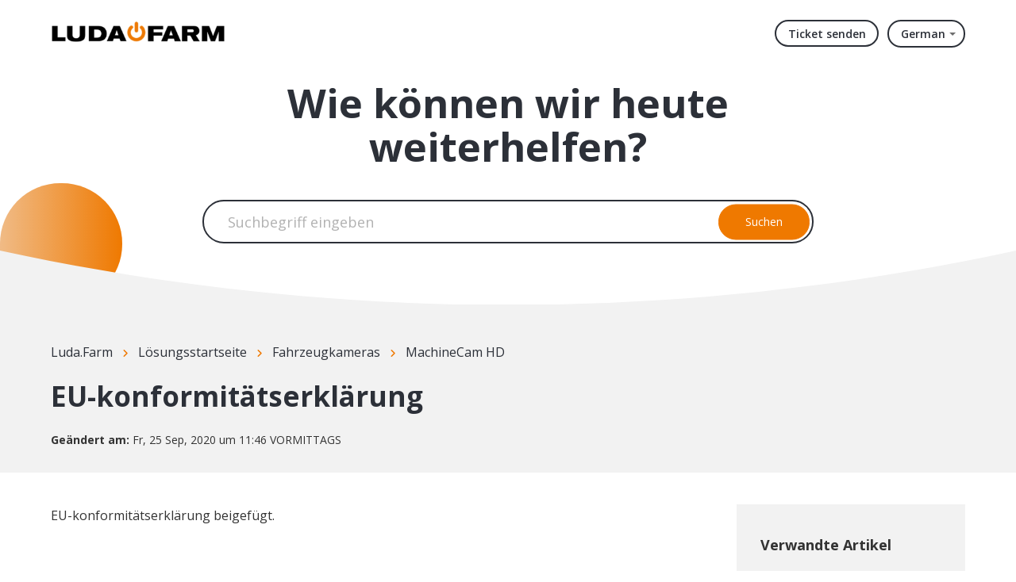

--- FILE ---
content_type: text/html; charset=utf-8
request_url: https://support.luda.farm/de/support/solutions/articles/14000121122-eu-konformit%C3%A4tserkl%C3%A4rung
body_size: 9795
content:
<!DOCTYPE html>
       
        <!--[if lt IE 7]><html class="no-js ie6 dew-dsm-theme " lang="de" dir="ltr" data-date-format="non_us"><![endif]-->       
        <!--[if IE 7]><html class="no-js ie7 dew-dsm-theme " lang="de" dir="ltr" data-date-format="non_us"><![endif]-->       
        <!--[if IE 8]><html class="no-js ie8 dew-dsm-theme " lang="de" dir="ltr" data-date-format="non_us"><![endif]-->       
        <!--[if IE 9]><html class="no-js ie9 dew-dsm-theme " lang="de" dir="ltr" data-date-format="non_us"><![endif]-->       
        <!--[if IE 10]><html class="no-js ie10 dew-dsm-theme " lang="de" dir="ltr" data-date-format="non_us"><![endif]-->       
        <!--[if (gt IE 10)|!(IE)]><!--><html class="no-js  dew-dsm-theme " lang="de" dir="ltr" data-date-format="non_us"><!--<![endif]-->
	<head>
		
		<!--
 * Theme Name: Onil
 * Version: 1.0.2
 * Author: Aries Themes (Grow Shine Services Pvt. Ltd)
 * Purchased From: https://www.ariesthemes.com
 * Corporate Website : https://www.grow-shine.com
 * License: You must have a valid license purchased only from ariesthemes.com in order to legally use the theme for your project.
 * Copyright: © 2017 - 2023 Grow Shine Services Pvt. Ltd. All Rights Reserved
-->


<meta charset="utf-8">
<meta http-equiv="X-UA-Compatible" content="IE=edge,chrome=1">
<meta name="viewport" content="width=device-width, initial-scale=1.0">

<!-- Title for the page -->
<title> EU-konformitätserklärung : Luda.Farm </title>

<!-- Meta information -->

      <meta charset="utf-8" />
      <meta http-equiv="X-UA-Compatible" content="IE=edge,chrome=1" />
      <meta name="description" content= "" />
      <meta name="author" content= "" />
       <meta property="og:title" content="EU-konformitätserklärung" />  <meta property="og:url" content="https://support.luda.farm/de/support/solutions/articles/14000121122-eu-konformit%C3%A4tserkl%C3%A4rung" />  <meta property="og:description" content=" EU-konformitätserklärung beigefügt.          " />  <meta property="og:image" content="https://s3.amazonaws.com/cdn.freshdesk.com/data/helpdesk/attachments/production/14000433397/logo/luda.farm_logotype_black_orange450px.png?X-Amz-Algorithm=AWS4-HMAC-SHA256&amp;amp;X-Amz-Credential=AKIAS6FNSMY2XLZULJPI%2F20260112%2Fus-east-1%2Fs3%2Faws4_request&amp;amp;X-Amz-Date=20260112T123959Z&amp;amp;X-Amz-Expires=604800&amp;amp;X-Amz-SignedHeaders=host&amp;amp;X-Amz-Signature=6bf6c1ec5e6cbf519667d0da00dcd28c12df6a636fb9a7fa63e442e2f6cec92b" />  <meta property="og:site_name" content="Luda.Farm" />  <meta property="og:type" content="article" />  <meta name="twitter:title" content="EU-konformitätserklärung" />  <meta name="twitter:url" content="https://support.luda.farm/de/support/solutions/articles/14000121122-eu-konformit%C3%A4tserkl%C3%A4rung" />  <meta name="twitter:description" content=" EU-konformitätserklärung beigefügt.          " />  <meta name="twitter:image" content="https://s3.amazonaws.com/cdn.freshdesk.com/data/helpdesk/attachments/production/14000433397/logo/luda.farm_logotype_black_orange450px.png?X-Amz-Algorithm=AWS4-HMAC-SHA256&amp;amp;X-Amz-Credential=AKIAS6FNSMY2XLZULJPI%2F20260112%2Fus-east-1%2Fs3%2Faws4_request&amp;amp;X-Amz-Date=20260112T123959Z&amp;amp;X-Amz-Expires=604800&amp;amp;X-Amz-SignedHeaders=host&amp;amp;X-Amz-Signature=6bf6c1ec5e6cbf519667d0da00dcd28c12df6a636fb9a7fa63e442e2f6cec92b" />  <meta name="twitter:card" content="summary" />  <link rel="canonical" href="https://support.luda.farm/de/support/solutions/articles/14000121122-eu-konformit%C3%A4tserkl%C3%A4rung" />  <link rel='alternate' hreflang="de" href="https://support.luda.farm/de/support/solutions/articles/14000121122-eu-konformit%C3%A4tserkl%C3%A4rung"/>  <link rel='alternate' hreflang="en" href="https://support.luda.farm/en/support/solutions/articles/14000121122-eu-declaration-of-conformity"/>  <link rel='alternate' hreflang="fr" href="https://support.luda.farm/fr/support/solutions/articles/14000121122-declaration-ue-de-conformite"/>  <link rel='alternate' hreflang="sv-SE" href="https://support.luda.farm/sv-SE/support/solutions/articles/14000121122-eu-f%C3%B6rs%C3%A4kran-om-%C3%B6verensst%C3%A4mmelse"/> 

<!-- Responsive setting -->
<link rel="apple-touch-icon" href="https://s3.amazonaws.com/cdn.freshdesk.com/data/helpdesk/attachments/production/14000454818/fav_icon/luda.farm_logotype_StartButton_orange_2016-02-05.png" />
        <link rel="apple-touch-icon" sizes="72x72" href="https://s3.amazonaws.com/cdn.freshdesk.com/data/helpdesk/attachments/production/14000454818/fav_icon/luda.farm_logotype_StartButton_orange_2016-02-05.png" />
        <link rel="apple-touch-icon" sizes="114x114" href="https://s3.amazonaws.com/cdn.freshdesk.com/data/helpdesk/attachments/production/14000454818/fav_icon/luda.farm_logotype_StartButton_orange_2016-02-05.png" />
        <link rel="apple-touch-icon" sizes="144x144" href="https://s3.amazonaws.com/cdn.freshdesk.com/data/helpdesk/attachments/production/14000454818/fav_icon/luda.farm_logotype_StartButton_orange_2016-02-05.png" />
        <meta name="viewport" content="width=device-width, initial-scale=1.0, maximum-scale=5.0, user-scalable=yes" /> 


<!-- Open Sans Google Font -->
<link href="https://fonts.googleapis.com/css?family=Open+Sans:300,400,600,700,800" rel="stylesheet">

<!-- Fontawesome Icons Library -->
<link rel="stylesheet" href="https://use.fontawesome.com/releases/v6.4.0/css/all.css">

<!-- Animate CSS -->
<link rel="stylesheet" href="https://cdnjs.cloudflare.com/ajax/libs/animate.css/4.0.0/animate.min.css"/>

<script src="https://kit.fontawesome.com/bfc862380e.js"></script>
		
		<!-- Adding meta tag for CSRF token -->
		<meta name="csrf-param" content="authenticity_token" />
<meta name="csrf-token" content="ALOmS7Qnp8mkIeOlBm/juCYk/h9ziyET5LdzJn6fOrTiiur/SvIefuHYEYAheFIhlFKkK1hDhlFHp64fvQoUpA==" />
		<!-- End meta tag for CSRF token -->
		
		<!-- Fav icon for portal -->
		<link rel='shortcut icon' href='https://s3.amazonaws.com/cdn.freshdesk.com/data/helpdesk/attachments/production/14000454818/fav_icon/luda.farm_logotype_StartButton_orange_2016-02-05.png' />

		<!-- Base stylesheet -->
 
		<link rel="stylesheet" media="print" href="https://assets6.freshdesk.com/assets/cdn/portal_print-6e04b27f27ab27faab81f917d275d593fa892ce13150854024baaf983b3f4326.css" />
	  		<link rel="stylesheet" media="screen" href="https://assets2.freshdesk.com/assets/cdn/portal_utils-f2a9170fce2711ae2a03e789faa77a7e486ec308a2367d6dead6c9890a756cfa.css" />

		
		<!-- Theme stylesheet -->

		<link href="/support/theme.css?v=4&amp;d=1725262772" media="screen" rel="stylesheet" type="text/css">

		<!-- Google font url if present -->
		<link href='https://fonts.googleapis.com/css?family=Open+Sans:regular,italic,600,700,700italic' rel='stylesheet' type='text/css' nonce='nig+PFrqcinZTbCB0yxEJA=='>

		<!-- Including default portal based script framework at the top -->
		<script src="https://assets10.freshdesk.com/assets/cdn/portal_head_v2-d07ff5985065d4b2f2826fdbbaef7df41eb75e17b915635bf0413a6bc12fd7b7.js"></script>
		<!-- Including syntexhighlighter for portal -->
		<script src="https://assets5.freshdesk.com/assets/cdn/prism-841b9ba9ca7f9e1bc3cdfdd4583524f65913717a3ab77714a45dd2921531a402.js"></script>

		    <!-- Google tag (gtag.js) -->
	<script async src='https://www.googletagmanager.com/gtag/js?id=UA-107929427-1' nonce="nig+PFrqcinZTbCB0yxEJA=="></script>
	<script nonce="nig+PFrqcinZTbCB0yxEJA==">
	  window.dataLayer = window.dataLayer || [];
	  function gtag(){dataLayer.push(arguments);}
	  gtag('js', new Date());
	  gtag('config', 'UA-107929427-1');
	</script>


		<!-- Access portal settings information via javascript -->
		 <script type="text/javascript">     var portal = {"language":"en","name":"Luda.Farm","contact_info":"","current_page_name":"article_view","current_tab":"solutions","vault_service":{"url":"https://vault-service.freshworks.com/data","max_try":2,"product_name":"fd"},"current_account_id":364716,"preferences":{"bg_color":"#fffbf4","header_color":"#FFFBF4","help_center_color":"#fffbf4","footer_color":"#3b3b3b","tab_color":"#ef7800","tab_hover_color":"#4c4b4b","btn_background":"#ffffff","btn_primary_background":"#6c6a6a","baseFont":"Open Sans","textColor":"#333333","headingsFont":"Open Sans","headingsColor":"#333333","linkColor":"#049cdb","linkColorHover":"#036690","inputFocusRingColor":"#f4af1a","nonResponsive":"false"},"image_placeholders":{"spacer":"https://assets10.freshdesk.com/assets/misc/spacer.gif","profile_thumb":"https://assets7.freshdesk.com/assets/misc/profile_blank_thumb-4a7b26415585aebbd79863bd5497100b1ea52bab8df8db7a1aecae4da879fd96.jpg","profile_medium":"https://assets6.freshdesk.com/assets/misc/profile_blank_medium-1dfbfbae68bb67de0258044a99f62e94144f1cc34efeea73e3fb85fe51bc1a2c.jpg"},"falcon_portal_theme":false,"current_object_id":14000121122};     var attachment_size = 20;     var blocked_extensions = "";     var allowed_extensions = "";     var store = { 
        ticket: {},
        portalLaunchParty: {} };    store.portalLaunchParty.ticketFragmentsEnabled = false;    store.pod = "us-east-1";    store.region = "US"; </script> 


			
	</head>
	<body>
            	
		
		
		





 <div class="alert alert-with-close notice hide" id="noticeajax"></div> 


   <header class="hc_header over_banner">
      <div class="portal-header">
         <div class="company_logo">
            <a href="/de/support/home"class='portal-logo'><span class="portal-img"><i></i>
                    <img src='https://s3.amazonaws.com/cdn.freshdesk.com/data/helpdesk/attachments/production/14000433397/logo/luda.farm_logotype_black_orange450px.png' alt="Logo"
                        onerror="default_image_error(this)" data-type="logo" />
                 </span></a>
         </div>
         <div class="nav-wrapper">
            <button class="menu-button">
               <i class="fas fa-bars"></i>
            </button>
            <nav class="user-nav" id="user-nav">
               <a class="submit-ticket" href="/de/support/tickets/new">Ticket senden</a>
            </nav>
            <span class="portal_navigation margin--left">
            <div class="banner-language-selector pull-right" data-tabs="tabs"
                data-toggle='tooltip' data-placement="bottom" title=""><ul class="language-options" role="tablist"><li class="dropdown"><h5 class="dropdown-toggle" data-toggle="dropdown"><span>German</span><span class="caret"></span></h5><ul class="dropdown-menu " role="menu" aria-labelledby="dropdownMenu"><li><a class="" tabindex="-1" href="/en/support/solutions/articles/14000121122-eu-declaration-of-conformity">English</a></li><li><a class="" tabindex="-1" href="/fr/support/solutions/articles/14000121122-declaration-ue-de-conformite">French</a></li><li><a class="active" tabindex="-1" href="/de/support/solutions/articles/14000121122-eu-konformit%C3%A4tserkl%C3%A4rung"><span class='icon-dd-tick-dark'></span>German </a></li><li><a class="" tabindex="-1" href="/sv-SE/support/solutions/articles/14000121122-eu-f%C3%B6rs%C3%A4kran-om-%C3%B6verensst%C3%A4mmelse">Swedish</a></li></ul></li></ul></div> <div class="welcome">Willkommen <b></b> </div>  <b><a href="/de/support/login"><b>Anmelden</b></a></b> &nbsp;<b><a href="/de/support/signup"><b>Registrieren</b></a></b>
            </span>
         </div>
      </div>
   </header>

   
   <section class="hero inner_hero ">
      <div class="hero-inner">
         <h1 class="welcome_text">Wie können wir heute weiterhelfen?</h1>
         <form class="hc-search-form print--remove" autocomplete="off" action="/de/support/search/solutions" id="hc-search-form" data-csrf-ignore="true">
	<div class="hc-search-input">
	<label for="support-search-input" class="hide">Suchbegriff eingeben</label>
		<input placeholder="Suchbegriff eingeben" type="text"
			name="term" class="special" value=""
            rel="page-search" data-max-matches="10" id="support-search-input">
	</div>
	<div class="hc-search-button">
		<button class="btn btn-primary" aria-label="Suche" type="submit" autocomplete="off">
			<i class="mobile-icon-search hide-tablet"></i>
			<span class="hide-in-mobile">
				Suchen
			</span>
		</button>
	</div>
</form>
      </div>
      
      <span class="__circle"></span>
      
   </section>
   <div class="__curve inner__curve">
      <svg xmlns="http://www.w3.org/2000/svg" viewBox="0 0 100 100" width="100%" height="100%" preserveAspectRatio="none">
         <path d="M0,0 C16.6666667,66 33.3333333,98 50,98 C66.6666667,98 83.3333333,66 100,0 L100,100 L0,100 L0,0 Z" />
      </svg>
   </div>
   






<div class="body-wrapper">    
   <section class="breadcrumbs-section">
   <div class="portal-container">
      <nav class="sub-nav">
         <ol class="_breadcrumb">
            <li title="Luda.Farm"><a href="/de/support/home">Luda.Farm</a><i class="fas fa-angle-right"></i></li>
            <li><a href="/de/support/solutions">Lösungsstartseite</a><i class="fas fa-angle-right"></i></li>
            <li><a href="/de/support/solutions/14000076274">Fahrzeugkameras</a><i class="fas fa-angle-right"></i></li>
            <li><a href="/de/support/solutions/folders/14000129717">MachineCam HD</a></li>
         </ol>
      </nav>
      <div class="article_info">
         <h2 class="article-name">EU-konformitätserklärung</h2>
         
         <p class="_modified"><strong>Geändert am:</strong> Fr, 25 Sep, 2020 um 11:46 VORMITTAGS</p>
      </div>
   </div>
</section>
<section class="__article fc-article-show" id="article-show-14000121122">
   <div class="portal-container">
      <div class="article-container">
         <div class="article-view">
            <div class="article__body article-body">
               <p><span style='color: rgb(51, 51, 51); font-family: "Helvetica Neue", Helvetica, Arial, sans-serif;'>EU-konformitätserklärung beigefügt.</span></p><p><span style='color: rgb(51, 51, 51); font-family: "Helvetica Neue", Helvetica, Arial, sans-serif;'><br></span></p><div class="collab-highlight-btn " style="visibility: hidden; border-top-left-radius: 3px; border-top-right-radius: 3px; border-bottom-right-radius: 3px; border-bottom-left-radius: 3px; box-shadow: rgba(24, 50, 71, 0.4) 0px 3px 8px 0px, rgba(24, 50, 71, 0.3) 0px 0.5px 2px 0px; animation: pop-on-top 250ms linear forwards; color: white; height: 30px; padding: 7px 10px;"><br></div><div class="attachment-thumb ember-view"><br></div>
            </div>
            <div class="cs-g-c attachments" id="article-14000121122-attachments"><div class="attachment"><div class="attachment-type"><span class="file-type"> pdf </span> </div><div class="attach_content"><div class="ellipsis"><a href="/helpdesk/attachments/14071867156" class="filename" target="_blank" data-toggle='tooltip' title='1088 - machineCam HD.pdf'
                >1088 - machi... </a></div><div>(517 KB) </div></div></div></div>
            <div class="article__vote">
               <p class="article-vote" id="voting-container" 
											data-user-id="" 
											data-article-id="14000121122"
											data-language="de">
										War diese Antwort hilfreich?<span data-href="/de/support/solutions/articles/14000121122/thumbs_up" class="vote-up a-link" id="article_thumbs_up" 
									data-remote="true" data-method="put" data-update="#voting-container" 
									data-user-id=""
									data-article-id="14000121122"
									data-language="de"
									data-update-with-message="Wir freuen uns, dass wir Ihnen helfen konnten. Danke für Ihr Feedback.">
								Ja</span><span class="vote-down-container"><span data-href="/de/support/solutions/articles/14000121122/thumbs_down" class="vote-down a-link" id="article_thumbs_down" 
									data-remote="true" data-method="put" data-update="#vote-feedback-form" 
									data-user-id=""
									data-article-id="14000121122"
									data-language="de"
									data-hide-dom="#voting-container" data-show-dom="#vote-feedback-container">
								Nein</span></span></p><a class="hide a-link" id="vote-feedback-form-link" data-hide-dom="#vote-feedback-form-link" data-show-dom="#vote-feedback-container">Feedback senden</a><div id="vote-feedback-container"class="hide">	<div class="lead">Leider konnten wir nicht helfen. Helfen Sie uns mit Ihrem Feedback, diesen Artikel zu verbessern.</div>	<div id="vote-feedback-form">		<div class="sloading loading-small loading-block"></div>	</div></div>
            </div>
         </div>
         <div class="sidebar-view">
            <div id="related_articles"><div class="cs-g-c"><section class="article-list"><h3 class="list-lead">Verwandte Artikel</h3><ul rel="remote" 
			data-remote-url="/de/support/search/articles/14000121122/related_articles?container=related_articles&limit=10" 
			id="related-article-list"></ul></section></div></div>
         </div>
      </div>
   </div>
</section>
</div>






















<div class="footer__curve __curve">
   <svg xmlns="http://www.w3.org/2000/svg" viewBox="0 0 100 100" width="100%" height="100%" preserveAspectRatio="none">
      <path d="M0,0 C16.6666667,66 33.3333333,98 50,98 C66.6666667,98 83.3333333,66 100,0 L100,100 L0,100 L0,0 Z" fill="#fff"/>
   </svg>
</div>
<footer class="portal-footer">
   <div class="portal-container">
      <div class="row _grid">
         <div class="_col _col_5 first_col">
           <h3>Wir sind Luda.Farm</h3>
           <p class="company_info">Unser Ziel ist es, intelligente Überwachungslösungen zu entwickeln, die den Anforderungen des landwirtschaftlichen <br>und industriellen Marktes gerecht werden.</p>
         </div>
         <div class="_col _col_5">
           <h3>Information</h3>
            <ul>
               <li><a href="https://www.luda.farm/pages/stores">Einen Laden finden</a></li>
               <li><a href="https://www.luda.farm/blogs/news">Nachrichten</a></li>
               <li><a href="https://www.luda.farm/policies/privacy-policy">Datenschutzbestimmungen</a></li>
               <li><a href="https://www.luda.farm/policies/terms-of-service">Verkaufsbedingungen</a></li>
            </ul>
         </div>
         <div class="_col _col_5">
            <h3>Hilfe</h3>
            <ul>
               <li><a href="https://ludafarm.typeform.com/to/yWm9PV9X">Kameraführung</a></li>
               <li><a href="https://my.luda.farm/">Garantie Registrierung</a></li>
               <li><a href="https://www.luda.farm/pages/contact">Kontakt</a></li>
            </ul>
         </div>
         <div class="_col _col_5">
            <h3>Kategorien</h3>
            <ul>
               <li><a href="#!">Intelligente Landwirtschaft</a></li>
               <li><a href="#!">Video-Überwachung</a></li>
               <li><a href="#!">Fahrzeugkameras</a></li>
            </ul>
         </div>
         <div class="_col _col_5">
            <h3>Folge uns</h3>
               <ul class="social">
               <li><a href="https://www.facebook.com/luda.farm" target="_blank"><i class="fab fa-facebook-f"></i></a></li>
               <li><a href="https://www.youtube.com/c/LudaFarm" target="_blank"><i class="fab fa-youtube"></i></a></li>
               <li><a href="https://www.instagram.com/luda.farm/" target="_blank"><i class="fab fa-instagram"></i></a></li>
            </ul>
         </div>
      </div>
   </div>
   <aside class="footer_copyright">
      <div class="portal-container">
         <p>Copyright &copy; <span id="year"></span> <a target="_blank" href="https://www.luda.farm/" title="Luda.Farm">Luda.Farm AB</a>.</p>
      </div>
   </aside>
</footer>
<a href="#!" class="Top animate__animated animate__bounceInUp"><i class="fas fa-angle-up"></i></a>

<script type="text/javascript">
   jQuery(document).ready(function($){

      var x = new Date();
      var y = x.getFullYear();
      $('#year').html(y);

      $(window).scroll(function() {
        if ($(this).scrollTop() > 100) {
            $('.Top').fadeIn();
        } else {
            $('.Top').fadeOut();
        }
      });

      $('.Top').click(function() {
         $("html, body").animate({
             scrollTop: 0
         }, 600);
         return false;
      });

      $(".accordion_title").on("click", function () {
       var $title = $(this);
       $title.toggleClass("_active");
       $title.parents(".accordion_block").find(".accordion_content").slideToggle();
      });

      jQuery(".start_topic a").addClass("btn");
      jQuery(".portal_navigation .language-options .dropdown-toggle").addClass("btn");

      $('.menu-button').click(function(e){
         e.preventDefault();
         $('.nav-wrapper').toggleClass('__open');
         $(this).next().slideToggle(250);
      });

   });
</script>




			<script src="https://assets1.freshdesk.com/assets/cdn/portal_bottom-0fe88ce7f44d512c644a48fda3390ae66247caeea647e04d017015099f25db87.js"></script>

		<script src="https://assets7.freshdesk.com/assets/cdn/redactor-642f8cbfacb4c2762350a557838bbfaadec878d0d24e9a0d8dfe90b2533f0e5d.js"></script> 
		<script src="https://assets10.freshdesk.com/assets/cdn/lang/de-249b90e767ca789f085d1b55e074ebf184867f7913ab9f960c5a5590fa4687bd.js"></script>
		<!-- for i18n-js translations -->
  		<script src="https://assets9.freshdesk.com/assets/cdn/i18n/portal/de-01b8a518be2e344b5e02ba4b343d6752a24705a28692cc0921c82213c4991cf6.js"></script>
		<!-- Including default portal based script at the bottom -->
		<script nonce="nig+PFrqcinZTbCB0yxEJA==">
//<![CDATA[
	
	jQuery(document).ready(function() {
					
		// Setting the locale for moment js
		moment.lang('de');

		var validation_meassages = {"required":"Dies ist ein Pflichtfeld.","remote":"Bitte reparieren Sie dieses Feld.","email":"Bitte geben Sie eine gültige E-Mail-Adresse an.","url":"Bitte geben Sie eine gültige URL an.","date":"Bitte geben Sie ein gültiges Datum an.","dateISO":"Bitte geben Sie ein gültiges Datum ( ISO ) an.","number":"Geben Sie bitte eine gültige Nummer ein.","digits":"Bitte geben Sie nur Ziffern ein.","creditcard":"Geben Sie bitte eine gültige Kreditkartennummer ein.","equalTo":"Bitte geben Sie den Wert nochmals ein.","two_decimal_place_warning":"Wert darf nicht mehr als 2 Dezimalstellen haben","select_atleast_one":"Wählen Sie mindestens eine Option aus.","select2_minimum_limit":"Bitte geben Sie %{char_count} oder mehr Zeichen ein","select2_maximum_limit":"Sie können nur %{limit} %{container} auswählen","maxlength":"Bitte geben Sie nicht mehr als {0} Zeichen ein.","minlength":"Bitte geben Sie mindestens {0} Zeichen ein.","rangelength":"Bitte geben Sie einen Wert ein, der zwischen {0} und {1} Zeichen lang.","range":"Bitte geben Sie einen Wert zwischen {0} und {1} ein.","max":"Bitte geben Sie einen Wert der gleich oder weniger als {0} ist.","min":"Bitte geben Sie einen Wert der gleich oder höher als {0} ist.","select2_maximum_limit_jq":"Sie können nur wählen zwischen {0} und {1}","facebook_limit_exceed":"Ihre Facebook Nachricht war über 8000 Zeichen lang. Sie müssen sich kürzer fassen.","messenger_limit_exceeded":"Oops! Sie haben das Maximum an Zeichen überschritten, dass die Messenger Plattform zulässt. Sie müssen ihre Antwort anpassen.","not_equal_to":"Dieses Element sollte nicht gleich sein wie","email_address_invalid":"Eine oder mehrere Email Adresse(n) sind ungültig. ","twitter_limit_exceed":"Sie haben das Maximum an Zeichen überschritten, dass Twitter zulässt. Bitte kürzen Sie Ihre Antwort.","password_does_not_match":"Die Passwörter stimmen nicht überein, bitte versuchen Sie es erneut.","valid_hours":"Bitte geben Sie eine gültige Anzahl an Stunden ein","reply_limit_exceed":"Ihre Antwort war über 2000 Zeichen lang. Sie müssen sich kürzer fassen.","url_format":"Ungültiges URL Format","url_without_slash":"Bitte geben Sie eine gültige URL ohne \"/\" ein","link_back_url":"Bitte geben Sie eine gültige Linkback URL ein","requester_validation":"Bitte geben Sie einen gültigen Anfragenden ein oder <a href=\"#\" id=\"add_requester_btn_proxy\">Neuen Anfragender anlegen</a>","agent_validation":"Bitte geben Sie gültigen Benutzerinformationen ein","email_or_phone":"Bitte geben Sie Ihre Email Adresse oder Telefonnummer ein","upload_mb_limit":"Ihre hochgeladene Datei ist grösser als 15 MB","invalid_image":"Bilddatei ungültig","atleast_one_role":"Mindestens eine Rolle muss einem Bearbeiter zugeordnet sein","invalid_time":"Ungültige Zeiteingabe","remote_fail":"Die Remote-Validierung ist fehlgeschlagen","trim_spaces":"Automatisches Trimmen von führenden und nachfolgenden Leerzeichen","hex_color_invalid":"Bitte geben sie einen gültigen hex Farbencode ein","name_duplication":"Dieser Name existiert schon.","invalid_value":"Ungültiger Wert","invalid_regex":"Ungültige Bezeichnung","same_folder":"Kann nicht in den gleichen Ordner verschoben werden","maxlength_255":"Bitte geben Sie weniger als 255 Zeichen ein","decimal_digit_valid":"Wert darf nicht mehr als 2 Dezimalstellen haben","atleast_one_field":"Bitte füllen Sie mindestens {0} dieser Felder aus.","atleast_one_portal":"Bitte wählen Sie mindestens ein Portal aus","custom_header":"Bitte geben Sie einen benutzerdefinierten Header im Format - header: value ein.","same_password":"Sollte mit dem Passwort übereinstimmen","select2_no_match":"Kein übereinstimmender %{container} gefunden","integration_no_match":"keine übereinstimmenden Daten...","time":"Bitte eine gültige Zeit eingeben","valid_contact":"Bitte einen gültigen Kontakt eingeben","field_invalid":"Dieses Feld ist ungültig","ember_method_name_reserved":"Dieser Name ist reserviert und kann nicht verwendet werden. Bitte wählen Sie einen anderen Namen."}	

		jQuery.extend(jQuery.validator.messages, validation_meassages );


		jQuery(".call_duration").each(function () {
			var format,time;
			if (jQuery(this).data("time") === undefined) { return; }
			if(jQuery(this).hasClass('freshcaller')){ return; }
			time = jQuery(this).data("time");
			if (time>=3600) {
			 format = "hh:mm:ss";
			} else {
				format = "mm:ss";
			}
			jQuery(this).html(time.toTime(format));
		});
	});

	// Shortcuts variables
	var Shortcuts = {"global":{"help":"?","save":"mod+return","cancel":"esc","search":"/","status_dialog":"mod+alt+return","save_cuctomization":"mod+shift+s"},"app_nav":{"dashboard":"g d","tickets":"g t","social":"g e","solutions":"g s","forums":"g f","customers":"g c","reports":"g r","admin":"g a","ticket_new":"g n","compose_email":"g m"},"pagination":{"previous":"alt+left","next":"alt+right","alt_previous":"j","alt_next":"k"},"ticket_list":{"ticket_show":"return","select":"x","select_all":"shift+x","search_view":"v","show_description":"space","unwatch":"w","delete":"#","pickup":"@","spam":"!","close":"~","silent_close":"alt+shift+`","undo":"z","reply":"r","forward":"f","add_note":"n","scenario":"s"},"ticket_detail":{"toggle_watcher":"w","reply":"r","forward":"f","add_note":"n","close":"~","silent_close":"alt+shift+`","add_time":"m","spam":"!","delete":"#","show_activities_toggle":"}","properties":"p","expand":"]","undo":"z","select_watcher":"shift+w","go_to_next":["j","down"],"go_to_previous":["k","up"],"scenario":"s","pickup":"@","collaboration":"d"},"social_stream":{"search":"s","go_to_next":["j","down"],"go_to_previous":["k","up"],"open_stream":["space","return"],"close":"esc","reply":"r","retweet":"shift+r"},"portal_customizations":{"preview":"mod+shift+p"},"discussions":{"toggle_following":"w","add_follower":"shift+w","reply_topic":"r"}};
	
	// Date formats
	var DATE_FORMATS = {"non_us":{"moment_date_with_week":"ddd, D MMM, YYYY","datepicker":"d M, yy","datepicker_escaped":"d M yy","datepicker_full_date":"D, d M, yy","mediumDate":"d MMM, yyyy"},"us":{"moment_date_with_week":"ddd, MMM D, YYYY","datepicker":"M d, yy","datepicker_escaped":"M d yy","datepicker_full_date":"D, M d, yy","mediumDate":"MMM d, yyyy"}};

	var lang = { 
		loadingText: "Bitte warten Sie...",
		viewAllTickets: "Alle Tickets anzeigen"
	};


//]]>
</script> 

		

		<img src='/de/support/solutions/articles/14000121122-eu-konformit%C3%A4tserkl%C3%A4rung/hit' alt='Anzahl der Artikelansichten' aria-hidden='true'/>
		<script type="text/javascript">
     		I18n.defaultLocale = "en";
     		I18n.locale = "de";
		</script>
			
    	


		<!-- Include dynamic input field script for signup and profile pages (Mint theme) -->

	</body>
</html>
